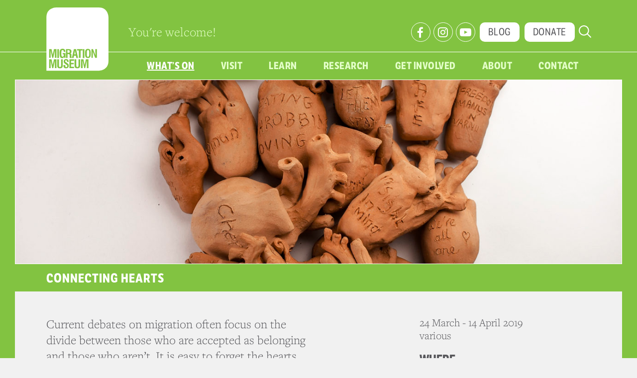

--- FILE ---
content_type: text/html; charset=UTF-8
request_url: https://migration.history.sa.gov.au/events/connecting-hearts/
body_size: 55217
content:

<!DOCTYPE html>
<html lang="en-AU">
  <head>
    <script src="https://cdn.userway.org/widget.js" data-account="0rSWFIFBea"></script>
    <meta charset="UTF-8">
    <meta name="viewport" content="width=device-width, initial-scale=1">
    <link rel="profile" href="http://gmpg.org/xfn/11">
    <script src="https://use.typekit.net/shs1yfe.js"></script>
    <script>try{Typekit.load({ async: true });}catch(e){}</script>
    <link rel="shortcut icon" type="image/png" href="https://migration.history.sa.gov.au/wp-content/themes/history_sa_migration/assets/images/favicon.png"/>
          <title>  Connecting Hearts | Migration Museum</title>
              <meta property="og:description" content="Current debates on migration often focus on the divide between those who are accepted as belonging and those who aren&rsquo;t. It is easy to forget the hearts we have in common. Connecting Hearts is a participatory art project that began in Sydney (2016) and has continued, including travelling to London (2018). The project invites people [&amp;hellip;]" />
        <meta property="og:image" content="https://migration.history.sa.gov.au/wp-content/uploads/sites/4/2019/02/hearts_promo-image.jpg"/>    <meta property="og:type" content="website"/>
    <meta property="og:site_name" content="Migration Museum"/>
    <meta property="og:url" content="https://migration.history.sa.gov.au/events/connecting-hearts/"/>

    
    <script>
      (function(i,s,o,g,r,a,m){i['GoogleAnalyticsObject']=r;i[r]=i[r]||function(){
      (i[r].q=i[r].q||[]).push(arguments)},i[r].l=1*new Date();a=s.createElement(o),
      m=s.getElementsByTagName(o)[0];a.async=1;a.src=g;m.parentNode.insertBefore(a,m)
      })(window,document,'script','https://www.google-analytics.com/analytics.js','ga');

      ga('create', 'UA-35620650-1', 'auto');
      ga('send', 'pageview');

    </script>

    <meta name='robots' content='max-image-preview:large' />
	<style>img:is([sizes="auto" i], [sizes^="auto," i]) { contain-intrinsic-size: 3000px 1500px }</style>
	<link rel='dns-prefetch' href='//maps.googleapis.com' />
<link rel='stylesheet' id='wp-block-library-css' href='https://migration.history.sa.gov.au/wp-includes/css/dist/block-library/style.min.css?ver=6.8.2' type='text/css' media='all' />
<style id='classic-theme-styles-inline-css' type='text/css'>
/*! This file is auto-generated */
.wp-block-button__link{color:#fff;background-color:#32373c;border-radius:9999px;box-shadow:none;text-decoration:none;padding:calc(.667em + 2px) calc(1.333em + 2px);font-size:1.125em}.wp-block-file__button{background:#32373c;color:#fff;text-decoration:none}
</style>
<link rel='stylesheet' id='awsm-ead-public-css' href='https://migration.history.sa.gov.au/wp-content/plugins/embed-any-document/css/embed-public.min.css?ver=2.7.7' type='text/css' media='all' />
<style id='global-styles-inline-css' type='text/css'>
:root{--wp--preset--aspect-ratio--square: 1;--wp--preset--aspect-ratio--4-3: 4/3;--wp--preset--aspect-ratio--3-4: 3/4;--wp--preset--aspect-ratio--3-2: 3/2;--wp--preset--aspect-ratio--2-3: 2/3;--wp--preset--aspect-ratio--16-9: 16/9;--wp--preset--aspect-ratio--9-16: 9/16;--wp--preset--color--black: #000000;--wp--preset--color--cyan-bluish-gray: #abb8c3;--wp--preset--color--white: #ffffff;--wp--preset--color--pale-pink: #f78da7;--wp--preset--color--vivid-red: #cf2e2e;--wp--preset--color--luminous-vivid-orange: #ff6900;--wp--preset--color--luminous-vivid-amber: #fcb900;--wp--preset--color--light-green-cyan: #7bdcb5;--wp--preset--color--vivid-green-cyan: #00d084;--wp--preset--color--pale-cyan-blue: #8ed1fc;--wp--preset--color--vivid-cyan-blue: #0693e3;--wp--preset--color--vivid-purple: #9b51e0;--wp--preset--gradient--vivid-cyan-blue-to-vivid-purple: linear-gradient(135deg,rgba(6,147,227,1) 0%,rgb(155,81,224) 100%);--wp--preset--gradient--light-green-cyan-to-vivid-green-cyan: linear-gradient(135deg,rgb(122,220,180) 0%,rgb(0,208,130) 100%);--wp--preset--gradient--luminous-vivid-amber-to-luminous-vivid-orange: linear-gradient(135deg,rgba(252,185,0,1) 0%,rgba(255,105,0,1) 100%);--wp--preset--gradient--luminous-vivid-orange-to-vivid-red: linear-gradient(135deg,rgba(255,105,0,1) 0%,rgb(207,46,46) 100%);--wp--preset--gradient--very-light-gray-to-cyan-bluish-gray: linear-gradient(135deg,rgb(238,238,238) 0%,rgb(169,184,195) 100%);--wp--preset--gradient--cool-to-warm-spectrum: linear-gradient(135deg,rgb(74,234,220) 0%,rgb(151,120,209) 20%,rgb(207,42,186) 40%,rgb(238,44,130) 60%,rgb(251,105,98) 80%,rgb(254,248,76) 100%);--wp--preset--gradient--blush-light-purple: linear-gradient(135deg,rgb(255,206,236) 0%,rgb(152,150,240) 100%);--wp--preset--gradient--blush-bordeaux: linear-gradient(135deg,rgb(254,205,165) 0%,rgb(254,45,45) 50%,rgb(107,0,62) 100%);--wp--preset--gradient--luminous-dusk: linear-gradient(135deg,rgb(255,203,112) 0%,rgb(199,81,192) 50%,rgb(65,88,208) 100%);--wp--preset--gradient--pale-ocean: linear-gradient(135deg,rgb(255,245,203) 0%,rgb(182,227,212) 50%,rgb(51,167,181) 100%);--wp--preset--gradient--electric-grass: linear-gradient(135deg,rgb(202,248,128) 0%,rgb(113,206,126) 100%);--wp--preset--gradient--midnight: linear-gradient(135deg,rgb(2,3,129) 0%,rgb(40,116,252) 100%);--wp--preset--font-size--small: 13px;--wp--preset--font-size--medium: 20px;--wp--preset--font-size--large: 36px;--wp--preset--font-size--x-large: 42px;--wp--preset--spacing--20: 0.44rem;--wp--preset--spacing--30: 0.67rem;--wp--preset--spacing--40: 1rem;--wp--preset--spacing--50: 1.5rem;--wp--preset--spacing--60: 2.25rem;--wp--preset--spacing--70: 3.38rem;--wp--preset--spacing--80: 5.06rem;--wp--preset--shadow--natural: 6px 6px 9px rgba(0, 0, 0, 0.2);--wp--preset--shadow--deep: 12px 12px 50px rgba(0, 0, 0, 0.4);--wp--preset--shadow--sharp: 6px 6px 0px rgba(0, 0, 0, 0.2);--wp--preset--shadow--outlined: 6px 6px 0px -3px rgba(255, 255, 255, 1), 6px 6px rgba(0, 0, 0, 1);--wp--preset--shadow--crisp: 6px 6px 0px rgba(0, 0, 0, 1);}:where(.is-layout-flex){gap: 0.5em;}:where(.is-layout-grid){gap: 0.5em;}body .is-layout-flex{display: flex;}.is-layout-flex{flex-wrap: wrap;align-items: center;}.is-layout-flex > :is(*, div){margin: 0;}body .is-layout-grid{display: grid;}.is-layout-grid > :is(*, div){margin: 0;}:where(.wp-block-columns.is-layout-flex){gap: 2em;}:where(.wp-block-columns.is-layout-grid){gap: 2em;}:where(.wp-block-post-template.is-layout-flex){gap: 1.25em;}:where(.wp-block-post-template.is-layout-grid){gap: 1.25em;}.has-black-color{color: var(--wp--preset--color--black) !important;}.has-cyan-bluish-gray-color{color: var(--wp--preset--color--cyan-bluish-gray) !important;}.has-white-color{color: var(--wp--preset--color--white) !important;}.has-pale-pink-color{color: var(--wp--preset--color--pale-pink) !important;}.has-vivid-red-color{color: var(--wp--preset--color--vivid-red) !important;}.has-luminous-vivid-orange-color{color: var(--wp--preset--color--luminous-vivid-orange) !important;}.has-luminous-vivid-amber-color{color: var(--wp--preset--color--luminous-vivid-amber) !important;}.has-light-green-cyan-color{color: var(--wp--preset--color--light-green-cyan) !important;}.has-vivid-green-cyan-color{color: var(--wp--preset--color--vivid-green-cyan) !important;}.has-pale-cyan-blue-color{color: var(--wp--preset--color--pale-cyan-blue) !important;}.has-vivid-cyan-blue-color{color: var(--wp--preset--color--vivid-cyan-blue) !important;}.has-vivid-purple-color{color: var(--wp--preset--color--vivid-purple) !important;}.has-black-background-color{background-color: var(--wp--preset--color--black) !important;}.has-cyan-bluish-gray-background-color{background-color: var(--wp--preset--color--cyan-bluish-gray) !important;}.has-white-background-color{background-color: var(--wp--preset--color--white) !important;}.has-pale-pink-background-color{background-color: var(--wp--preset--color--pale-pink) !important;}.has-vivid-red-background-color{background-color: var(--wp--preset--color--vivid-red) !important;}.has-luminous-vivid-orange-background-color{background-color: var(--wp--preset--color--luminous-vivid-orange) !important;}.has-luminous-vivid-amber-background-color{background-color: var(--wp--preset--color--luminous-vivid-amber) !important;}.has-light-green-cyan-background-color{background-color: var(--wp--preset--color--light-green-cyan) !important;}.has-vivid-green-cyan-background-color{background-color: var(--wp--preset--color--vivid-green-cyan) !important;}.has-pale-cyan-blue-background-color{background-color: var(--wp--preset--color--pale-cyan-blue) !important;}.has-vivid-cyan-blue-background-color{background-color: var(--wp--preset--color--vivid-cyan-blue) !important;}.has-vivid-purple-background-color{background-color: var(--wp--preset--color--vivid-purple) !important;}.has-black-border-color{border-color: var(--wp--preset--color--black) !important;}.has-cyan-bluish-gray-border-color{border-color: var(--wp--preset--color--cyan-bluish-gray) !important;}.has-white-border-color{border-color: var(--wp--preset--color--white) !important;}.has-pale-pink-border-color{border-color: var(--wp--preset--color--pale-pink) !important;}.has-vivid-red-border-color{border-color: var(--wp--preset--color--vivid-red) !important;}.has-luminous-vivid-orange-border-color{border-color: var(--wp--preset--color--luminous-vivid-orange) !important;}.has-luminous-vivid-amber-border-color{border-color: var(--wp--preset--color--luminous-vivid-amber) !important;}.has-light-green-cyan-border-color{border-color: var(--wp--preset--color--light-green-cyan) !important;}.has-vivid-green-cyan-border-color{border-color: var(--wp--preset--color--vivid-green-cyan) !important;}.has-pale-cyan-blue-border-color{border-color: var(--wp--preset--color--pale-cyan-blue) !important;}.has-vivid-cyan-blue-border-color{border-color: var(--wp--preset--color--vivid-cyan-blue) !important;}.has-vivid-purple-border-color{border-color: var(--wp--preset--color--vivid-purple) !important;}.has-vivid-cyan-blue-to-vivid-purple-gradient-background{background: var(--wp--preset--gradient--vivid-cyan-blue-to-vivid-purple) !important;}.has-light-green-cyan-to-vivid-green-cyan-gradient-background{background: var(--wp--preset--gradient--light-green-cyan-to-vivid-green-cyan) !important;}.has-luminous-vivid-amber-to-luminous-vivid-orange-gradient-background{background: var(--wp--preset--gradient--luminous-vivid-amber-to-luminous-vivid-orange) !important;}.has-luminous-vivid-orange-to-vivid-red-gradient-background{background: var(--wp--preset--gradient--luminous-vivid-orange-to-vivid-red) !important;}.has-very-light-gray-to-cyan-bluish-gray-gradient-background{background: var(--wp--preset--gradient--very-light-gray-to-cyan-bluish-gray) !important;}.has-cool-to-warm-spectrum-gradient-background{background: var(--wp--preset--gradient--cool-to-warm-spectrum) !important;}.has-blush-light-purple-gradient-background{background: var(--wp--preset--gradient--blush-light-purple) !important;}.has-blush-bordeaux-gradient-background{background: var(--wp--preset--gradient--blush-bordeaux) !important;}.has-luminous-dusk-gradient-background{background: var(--wp--preset--gradient--luminous-dusk) !important;}.has-pale-ocean-gradient-background{background: var(--wp--preset--gradient--pale-ocean) !important;}.has-electric-grass-gradient-background{background: var(--wp--preset--gradient--electric-grass) !important;}.has-midnight-gradient-background{background: var(--wp--preset--gradient--midnight) !important;}.has-small-font-size{font-size: var(--wp--preset--font-size--small) !important;}.has-medium-font-size{font-size: var(--wp--preset--font-size--medium) !important;}.has-large-font-size{font-size: var(--wp--preset--font-size--large) !important;}.has-x-large-font-size{font-size: var(--wp--preset--font-size--x-large) !important;}
:where(.wp-block-post-template.is-layout-flex){gap: 1.25em;}:where(.wp-block-post-template.is-layout-grid){gap: 1.25em;}
:where(.wp-block-columns.is-layout-flex){gap: 2em;}:where(.wp-block-columns.is-layout-grid){gap: 2em;}
:root :where(.wp-block-pullquote){font-size: 1.5em;line-height: 1.6;}
</style>
<link rel='stylesheet' id='modaal-css' href='https://migration.history.sa.gov.au/wp-content/themes/history_sa_migration/assets/css/modaal.css?ver=6.8.2' type='text/css' media='all' />
<link rel='stylesheet' id='bootstrap-css' href='https://migration.history.sa.gov.au/wp-content/themes/history_sa_migration/assets/css/bootstrap.min.css?ver=6.8.2' type='text/css' media='all' />
<link rel='stylesheet' id='bxslider-css' href='https://migration.history.sa.gov.au/wp-content/themes/history_sa_migration/assets/css/jquery.bxslider.min.css?ver=6.8.2' type='text/css' media='all' />
<link rel='stylesheet' id='fontawesome-css' href='https://migration.history.sa.gov.au/wp-content/themes/history_sa_migration/assets/css/font-awesome.min.css?ver=6.8.2' type='text/css' media='all' />
<link rel='stylesheet' id='style-css' href='https://migration.history.sa.gov.au/wp-content/themes/history_sa_migration/style.css?ver=6.8.2' type='text/css' media='all' />
<link rel='stylesheet' id='wp-pagenavi-css' href='https://migration.history.sa.gov.au/wp-content/plugins/wp-pagenavi/pagenavi-css.css?ver=2.70' type='text/css' media='all' />
<script type="text/javascript" src="https://migration.history.sa.gov.au/wp-includes/js/jquery/jquery.min.js?ver=3.7.1" id="jquery-core-js"></script>
<script type="text/javascript" src="https://migration.history.sa.gov.au/wp-includes/js/jquery/jquery-migrate.min.js?ver=3.4.1" id="jquery-migrate-js"></script>
<script type="text/javascript" id="subscribe_form_script-js-extra">
/* <![CDATA[ */
var recaptchaAjax = {"ajaxurl":"https:\/\/migration.history.sa.gov.au\/wp-admin\/admin-ajax.php"};
/* ]]> */
</script>
<script type="text/javascript" src="https://migration.history.sa.gov.au/wp-content/plugins/htsa-subscribe-form/js/subscribe-form.js?ver=04:47:54" id="subscribe_form_script-js"></script>
<script type="text/javascript" src="https://migration.history.sa.gov.au/wp-content/themes/history_sa_migration/assets/js/bootstrap.min.js?ver=6.8.2" id="bootstrap-js-js"></script>
<script type="text/javascript" src="https://migration.history.sa.gov.au/wp-content/themes/history_sa_migration/assets/js/jquery.bxslider.chrome.min.js?ver=6.8.2" id="bxslider-js-js"></script>
<script type="text/javascript" src="https://migration.history.sa.gov.au/wp-content/themes/history_sa_migration/assets/js/modaal.js?ver=6.8.2" id="modaal-js-js"></script>
<script type="text/javascript" src="https://migration.history.sa.gov.au/wp-content/themes/history_sa_migration/assets/js/migration.js?ver=6.8.2" id="migration-js-js"></script>
<script type="text/javascript" src="https://maps.googleapis.com/maps/api/js?key=AIzaSyDduTYFiAacEtQC9KzmShwpgveM1uuH0Ug&amp;ver=6.8.2" id="googlemap-api-js"></script>
<script type="text/javascript" src="https://migration.history.sa.gov.au/wp-content/themes/history_sa_migration/assets/js/googlemap.js?ver=6.8.2" id="googlemap-js"></script>
<link rel="https://api.w.org/" href="https://migration.history.sa.gov.au/wp-json/" /><link rel="EditURI" type="application/rsd+xml" title="RSD" href="https://migration.history.sa.gov.au/xmlrpc.php?rsd" />
<meta name="generator" content="WordPress 6.8.2" />
<link rel="canonical" href="https://migration.history.sa.gov.au/events/connecting-hearts/" />
<link rel='shortlink' href='https://migration.history.sa.gov.au/?p=1693' />
<link rel="alternate" title="oEmbed (JSON)" type="application/json+oembed" href="https://migration.history.sa.gov.au/wp-json/oembed/1.0/embed?url=https%3A%2F%2Fmigration.history.sa.gov.au%2Fevents%2Fconnecting-hearts%2F" />
<link rel="alternate" title="oEmbed (XML)" type="text/xml+oembed" href="https://migration.history.sa.gov.au/wp-json/oembed/1.0/embed?url=https%3A%2F%2Fmigration.history.sa.gov.au%2Fevents%2Fconnecting-hearts%2F&#038;format=xml" />
		<style type="text/css" id="wp-custom-css">
			@media screen and (max-width: 1449px) {
    .main-menu ul li a {
        padding: 17px 36px;
    }
}
@media screen and (max-width: 1700px) {
    .main-menu ul li a {
        padding: 17px 36px;
    }
}
@media screen and (max-width: 1349px) {
    .main-menu ul li a {
        padding: 17px 25px;
    }
}
@media screen and (max-width: 1200px) {
    .main-menu ul li a {
        padding: 16px 13px;
    }
}
@media screen and (max-width: 1024px) {
    .main-menu ul li a {
        padding: 11px 12px;
    }
}
@media screen and (max-width: 991px) {
    .home .main-menu ul li a, .main-menu ul li a {
        padding: 11px 5px;
    }
}
@media screen and (max-width: 780px) {
    .main-menu ul li a, .home .main-menu ul li a {
        padding: 11px 5px;
    }
}

.modaal-container {
  color: #fff !important;
  background: #000 !important;
  font-size: 25px !important;
}
.modaal-inner-wrapper{
	background-color: #000;
}

.buttonInt{
	  background-color: #fff;
  border: 1px solid #82C341;
  border-radius: 10px;
  color: #82C341;
  display: inline-block;
  font-size: 20px;
  font-weight: bold;
  padding: 10px;
  text-transform: uppercase;
  font-family: "lft-etica-condensed",sans-serif;
  font-style: normal;
  margin-bottom: 10px;
 text-decoration:none !important;
}
.buttonInt:hover{
  background-color: #82c341;
  border-color: #fff;
  color: #fff;

	
}

.buttonInt:active{
	color: #82c341;
}

.event-partners img {
    width: 25%;
}

.event-partners a {
    padding-right: 15px;
}
/* Subscribe Custom */
.gform_wrapper .gfield_error .gfield_label {
    color: #ffffff !important;
}
.enews .gform_confirmation_message{
	font-size:24px;
	font-weight: 700;
	color:#fff;
}

/* General */
.gform_confirmation_message {
    font-size: 24px;
    font-weight: 700;
    color: #000;
}

.enews .subscribe-form {
    width: auto;
    margin: auto;
}
		</style>
		  </head>
  <body class="wp-singular events-template-default single single-events postid-1693 wp-theme-history_sa_migration" >
    
    
    <header>
      <div class="header-bg hidden-xs"></div>
      <div class="section-wrapper">
        <div class="container normal">
          <div class="row">
            <div class="col-xs-12 col-sm-5 col-md-5 col-lg-5">
              <a class="logo" href="https://migration.history.sa.gov.au">
                <img src="https://migration.history.sa.gov.au/wp-content/themes/history_sa_migration/assets/images/HT_MigrationLogo.svg" alt="Migration Museum">
              </a>
              <p class="tagline">You're welcome!</p>
            </div>
            <div class="col-xs-12 col-sm-7 col-md-7 col-lg-7 hidden-xs">
              <div class="row">
                <div class="col-xs-12 sub-items">
                  <div class="social">
                    <div class="menu-social-container"><ul id="menu-social" class="menu"><li id="menu-item-255" class="facebook menu-item menu-item-type-custom menu-item-object-custom menu-item-255"><a target="_blank" href="https://www.facebook.com/migrationmuseum">Facebook</a></li>
<li id="menu-item-257" class="instagram menu-item menu-item-type-custom menu-item-object-custom menu-item-257"><a target="_blank" href="https://www.instagram.com/migration_museum/">Instagram</a></li>
<li id="menu-item-259" class="youtube menu-item menu-item-type-custom menu-item-object-custom menu-item-259"><a target="_blank" href="https://www.youtube.com/user/MigrationMuseum">Youtube</a></li>
</ul></div>                  </div>
                  <div class="sub-menu">
                    <div class="menu-sub-container"><ul id="menu-sub" class="menu"><li id="menu-item-696" class="menu-item menu-item-type-post_type menu-item-object-page menu-item-696"><a href="https://migration.history.sa.gov.au/blog/">Blog</a></li>
<li id="menu-item-606" class="menu-item menu-item-type-post_type menu-item-object-page menu-item-606"><a href="https://migration.history.sa.gov.au/donate/">Donate</a></li>
</ul></div>                  </div>
                  <div class="toggle-search">
                    <button type="button" class="btn btn-info search" data-toggle="collapse" data-target="#search-form"><img src="https://migration.history.sa.gov.au/wp-content/themes/history_sa_migration/assets/images/search.svg"></button>
                  </div>
                </div>
              </div>
            </div>
            <div class="navbar navbar-inverse navbar-fixed-top hidden-sm hidden-md hidden-lg">
              <div class="container">
                <div class="toggle-search">
                  <button type="button" class="btn btn-info search" data-toggle="collapse" data-target="#search-form"><img src="https://migration.history.sa.gov.au/wp-content/themes/history_sa_migration/assets/images/search.svg"></button>
                </div>
                <div class="navbar-header">
                  <button type="button" class="navbar-toggle" data-toggle="collapse" data-target=".navbar-collapse">
                    <span class="icon-bar"></span>
                    <span class="icon-bar"></span>
                    <span class="icon-bar"></span>
                  </button>
                </div>
              </div>
            </div>
            <div class="collapse navbar-collapse hidden-sm hidden-md hidden-lg">
              <div class="menu-mobile-container"><ul id="menu-mobile" class="menu"><li id="menu-item-230" class="menu-item menu-item-type-post_type menu-item-object-page menu-item-has-children menu-item-230"><a href="https://migration.history.sa.gov.au/what-is-on/">What’s on</a>
<ul class="sub-menu">
	<li id="menu-item-3692" class="menu-item menu-item-type-custom menu-item-object-custom menu-item-3692"><a href="https://migration.history.sa.gov.au/whats-on/events/">Events</a></li>
	<li id="menu-item-232" class="menu-item menu-item-type-taxonomy menu-item-object-event_categories menu-item-232"><a href="https://migration.history.sa.gov.au/whats-on/permanent-exhibitions/">Permanent Exhibitions</a></li>
	<li id="menu-item-233" class="menu-item menu-item-type-taxonomy menu-item-object-event_categories menu-item-233"><a href="https://migration.history.sa.gov.au/whats-on/temporary-exhibitions/">Temporary Exhibitions</a></li>
	<li id="menu-item-3535" class="menu-item menu-item-type-custom menu-item-object-custom menu-item-3535"><a href="https://migration.history.sa.gov.au/whats-on/tours/">Tours</a></li>
	<li id="menu-item-229" class="menu-item menu-item-type-post_type menu-item-object-page menu-item-229"><a href="https://migration.history.sa.gov.au/past-events-and-exhibitions/">Past Events and Exhibitions</a></li>
</ul>
</li>
<li id="menu-item-2980" class="menu-item menu-item-type-post_type menu-item-object-page menu-item-2980"><a href="https://migration.history.sa.gov.au/visit/">Visit</a></li>
<li id="menu-item-3393" class="menu-item menu-item-type-custom menu-item-object-custom menu-item-3393"><a target="_blank" href="https://education.history.sa.gov.au/">Learn</a></li>
<li id="menu-item-553" class="menu-item menu-item-type-post_type menu-item-object-page menu-item-553"><a href="https://migration.history.sa.gov.au/research/">Research</a></li>
<li id="menu-item-244" class="menu-item menu-item-type-post_type menu-item-object-page menu-item-has-children menu-item-244"><a href="https://migration.history.sa.gov.au/get-involved/">Get involved</a>
<ul class="sub-menu">
	<li id="menu-item-663" class="menu-item menu-item-type-post_type menu-item-object-page menu-item-663"><a href="https://migration.history.sa.gov.au/donate/">Financial Donations</a></li>
	<li id="menu-item-248" class="menu-item menu-item-type-post_type menu-item-object-page menu-item-248"><a href="https://migration.history.sa.gov.au/get-involved/settlement-square-donations/">The story of Settlement Square </a></li>
	<li id="menu-item-387" class="menu-item menu-item-type-post_type menu-item-object-page menu-item-387"><a href="https://migration.history.sa.gov.au/get-involved/item-donations/">Item Donations</a></li>
	<li id="menu-item-245" class="menu-item menu-item-type-post_type menu-item-object-page menu-item-245"><a href="https://migration.history.sa.gov.au/get-involved/become-a-volunteer/">Become a volunteer</a></li>
	<li id="menu-item-664" class="menu-item menu-item-type-post_type menu-item-object-page menu-item-664"><a href="https://migration.history.sa.gov.au/get-involved/employment/">Employment</a></li>
</ul>
</li>
<li id="menu-item-249" class="menu-item menu-item-type-custom menu-item-object-custom menu-item-has-children menu-item-249"><a href="/about">About</a>
<ul class="sub-menu">
	<li id="menu-item-251" class="menu-item menu-item-type-post_type menu-item-object-page menu-item-251"><a href="https://migration.history.sa.gov.au/about/vision-values/">Vision &#038; Values</a></li>
	<li id="menu-item-250" class="menu-item menu-item-type-post_type menu-item-object-page menu-item-250"><a href="https://migration.history.sa.gov.au/about/people/">Strategic Leadership Group</a></li>
</ul>
</li>
<li id="menu-item-253" class="menu-item menu-item-type-post_type menu-item-object-page menu-item-has-children menu-item-253"><a href="https://migration.history.sa.gov.au/contact/">Contact</a>
<ul class="sub-menu">
	<li id="menu-item-609" class="menu-item menu-item-type-post_type menu-item-object-page menu-item-609"><a href="https://migration.history.sa.gov.au/contact/faqs/">FAQs</a></li>
</ul>
</li>
<li id="menu-item-697" class="menu-item menu-item-type-post_type menu-item-object-page menu-item-697"><a href="https://migration.history.sa.gov.au/blog/">Blog</a></li>
<li id="menu-item-610" class="menu-item menu-item-type-post_type menu-item-object-page menu-item-610"><a href="https://migration.history.sa.gov.au/donate/">Donate</a></li>
</ul></div>            </div>
          </div>
          <div class="row hidden-xs">
            <div class="col-xs-12 static">
              <div class="main-menu">
                <div class="menu-main-container"><ul id="menu-main" class="menu"><li id="menu-item-206" class="main-whats-on menu-item menu-item-type-post_type menu-item-object-page menu-item-has-children menu-item-206"><a href="https://migration.history.sa.gov.au/what-is-on/">What’s on</a>
<ul class="sub-menu">
	<li id="menu-item-3691" class="menu-item menu-item-type-custom menu-item-object-custom menu-item-3691"><a href="https://migration.history.sa.gov.au/whats-on/events/">Events</a></li>
	<li id="menu-item-208" class="menu-item menu-item-type-taxonomy menu-item-object-event_categories menu-item-208"><a href="https://migration.history.sa.gov.au/whats-on/permanent-exhibitions/">Permanent Exhibitions</a></li>
	<li id="menu-item-209" class="menu-item menu-item-type-taxonomy menu-item-object-event_categories menu-item-209"><a href="https://migration.history.sa.gov.au/whats-on/temporary-exhibitions/">Temporary Exhibitions</a></li>
	<li id="menu-item-4660" class="menu-item menu-item-type-custom menu-item-object-custom menu-item-4660"><a href="https://migration.history.sa.gov.au/whats-on/online-exhibitions/">Online Exhibitions</a></li>
	<li id="menu-item-3534" class="menu-item menu-item-type-custom menu-item-object-custom menu-item-3534"><a href="https://migration.history.sa.gov.au/whats-on/tours/">Tours</a></li>
	<li id="menu-item-205" class="menu-item menu-item-type-post_type menu-item-object-page menu-item-205"><a href="https://migration.history.sa.gov.au/past-events-and-exhibitions/">Past Events and Exhibitions</a></li>
</ul>
</li>
<li id="menu-item-2837" class="menu-item menu-item-type-post_type menu-item-object-page menu-item-2837"><a href="https://migration.history.sa.gov.au/visit/">Visit</a></li>
<li id="menu-item-3392" class="menu-item menu-item-type-custom menu-item-object-custom menu-item-3392"><a target="_blank" href="https://education.history.sa.gov.au/">Learn</a></li>
<li id="menu-item-551" class="menu-item menu-item-type-post_type menu-item-object-page menu-item-551"><a href="https://migration.history.sa.gov.au/research/">Research</a></li>
<li id="menu-item-220" class="main-get-involved menu-item menu-item-type-post_type menu-item-object-page menu-item-has-children menu-item-220"><a href="https://migration.history.sa.gov.au/get-involved/">Get involved</a>
<ul class="sub-menu">
	<li id="menu-item-632" class="menu-item menu-item-type-post_type menu-item-object-page menu-item-632"><a href="https://migration.history.sa.gov.au/donate/">Financial Donations</a></li>
	<li id="menu-item-224" class="menu-item menu-item-type-post_type menu-item-object-page menu-item-224"><a href="https://migration.history.sa.gov.au/get-involved/settlement-square-donations/">The story of Settlement Square </a></li>
	<li id="menu-item-388" class="menu-item menu-item-type-post_type menu-item-object-page menu-item-388"><a href="https://migration.history.sa.gov.au/get-involved/item-donations/">Item Donations</a></li>
	<li id="menu-item-221" class="menu-item menu-item-type-post_type menu-item-object-page menu-item-221"><a href="https://migration.history.sa.gov.au/get-involved/become-a-volunteer/">Become a volunteer</a></li>
	<li id="menu-item-656" class="menu-item menu-item-type-post_type menu-item-object-page menu-item-656"><a href="https://migration.history.sa.gov.au/get-involved/employment/">Employment</a></li>
</ul>
</li>
<li id="menu-item-225" class="main-about menu-item menu-item-type-custom menu-item-object-custom menu-item-has-children menu-item-225"><a href="/about">About</a>
<ul class="sub-menu">
	<li id="menu-item-227" class="menu-item menu-item-type-post_type menu-item-object-page menu-item-227"><a href="https://migration.history.sa.gov.au/about/vision-values/">Vision &#038; Values</a></li>
	<li id="menu-item-226" class="menu-item menu-item-type-post_type menu-item-object-page menu-item-226"><a href="https://migration.history.sa.gov.au/about/people/">Strategic Leadership Group</a></li>
	<li id="menu-item-4164" class="menu-item menu-item-type-custom menu-item-object-custom menu-item-4164"><a target="_blank" href="https://migration.history.sa.gov.au/wp-content/uploads/sites/4/2025/01/Renewing-the-Migration-Museum-Report.pdf">Renewing The Migration Museum</a></li>
</ul>
</li>
<li id="menu-item-228" class="main-contact menu-item menu-item-type-post_type menu-item-object-page menu-item-has-children menu-item-228"><a href="https://migration.history.sa.gov.au/contact/">Contact</a>
<ul class="sub-menu">
	<li id="menu-item-539" class="menu-item menu-item-type-post_type menu-item-object-page menu-item-539"><a href="https://migration.history.sa.gov.au/contact/faqs/">FAQs</a></li>
</ul>
</li>
</ul></div>              </div>
            </div>
          </div>
        </div>
      </div>

      <div class="container flick">
        <div class="row">
          <div class="col-xs-12">
            <h1><a href="https://migration.history.sa.gov.au" rel="Home">Migration Museum</a></h1>
            <div class="navbar navbar-inverse navbar-fixed-top">
              <div class="toggle-search">
                <button type="button" class="btn btn-info search" data-toggle="collapse" data-target="#search-form"><img src="https://migration.history.sa.gov.au/wp-content/themes/history_sa_migration/assets/images/search.svg"></button>
              </div>
              <div class="flick-navbar hidden-xs">
                <button type="button" class="navbar-toggle" data-toggle="collapse" data-target=".navbar-collapse">
                  <span class="icon-bar"></span>
                  <span class="icon-bar"></span>
                  <span class="icon-bar"></span>
                </button>
              </div>
              <div class="navbar-header hidden-sm hidden-md hidden-lg">
                <button type="button" class="navbar-toggle" data-toggle="collapse" data-target=".navbar-collapse">
                  <span class="icon-bar"></span>
                  <span class="icon-bar"></span>
                  <span class="icon-bar"></span>
                </button>
              </div>
            </div>
          </div>
        </div>
      </div>
    </header>


          <div class="featured_image">
      <img src="https://migration.history.sa.gov.au/wp-content/uploads/sites/4/2019/02/hearts_promo-image-1320x400.jpg" alt="">
    </div>
      
  <div class="page-heading">
    <div class="container">
      <div class="row">
        <div class="col-xs-12">
                      <h1>Connecting Hearts</h1>
                    <!--div class="office-hours">
            <img class="icon" src="< ?php echo get_template_directory_uri();?>/assets/images/location-icon.svg" />
            < ?php dynamic_sidebar('sidebar-3');?>
          </div-->
        </div>
      </div>
    </div>
  </div>

  <div class="page-content">
    <div class="container">
      <div class="row">
        <div class="col-xs-12 col-sm-8 col-md-6">
                    <p>Current debates on migration often focus on the divide between those who are accepted as belonging and those who aren’t. It is easy to forget the hearts we have in common.</p>
<p><em><strong>Connecting Hearts</strong></em> is a participatory art project that began in Sydney (2016) and has continued, including travelling to London (2018). The project invites people to make small clay human hearts by attending workshops at the Migration Museum led by the artist Penny Ryan. At the workshops participants also have the opportunity to reflect on their own connection to those currently moving across the globe. Ten workshops are being held from Sunday 24 March to Sunday 31 March. Workshops are free and last 2.5 hours, but registration is required.<br />
The hearts will then be fired and wrapped in cloth.</p>
<p>On Thursday 11 April, the Migration Museum will host an event to display the hearts made in Adelaide (5pm &#8211; 7.30pm).</p>
<p>The Adelaide hearts will then be joined by 2000 hearts made previously in Sydney. The hearts will form a spiral on Plane Tree Lawn at the Adelaide Botanic Garden (13-14 April). Visitors are invited to walk the spiral, pick up a heart, unwrap it and record a response to the question: ‘who belongs?’</p>
<p>Register for workshops (no art experience needed) via <a href="https://www.eventbrite.com.au/e/connecting-hearts-tickets-56377385277">Eventbrite</a></p>
<p>Register to attend the Migration Museum event via <a href="https://www.eventbrite.com.au/e/connecting-hearts-adelaide-tickets-56389261800">Eventbrite</a></p>
<p>Contact the Migration Museum to find out more or to volunteer to be part of the project by phone: 8207 7570 or email: <a href="mailto:migration@history.sa.gov.au">migration@history.sa.gov.au</a></p>
<p>With thanks to our partners Botanic Gardens of South Australia and Bennetts Magill Pottery.</p>

          
          
          
          
        </div>
        <div class="col-xs-12 col-sm-4 col-md-offset-2 sidebar">

          
                      
                        <h3 class="main_cat"></h3>
            <p class="date small no-margin">24 March - 14 April 2019</p>
            <p class="date small">various</p>                          <h3>Where</h3>
              <p class="small">Migration Museum, Kintore Avenue, Adelaide SA, Australia</p>
            
          
          <ul class="social share">
    <li><a class="facebook" href="http://www.facebook.com/sharer.php?u=https://migration.history.sa.gov.au/events/connecting-hearts/&amp;t=Connecting Hearts" title="Share this on Facebook"><span class="screen-reader-text">Facebook</span></a></li>
    <li><a class="twitter" href="http://twitter.com/home?status=Connecting Hearts https://migration.history.sa.gov.au/events/connecting-hearts/" title="Share this on Twitter"><span class="screen-reader-text">Twitter</span></a></li>
</ul>
<script>
	jQuery(document).ready(function($) {
	var social_link = $('.social.share a');
    social_link.live('click', function(){
        newwindow=window.open($(this).attr('href'),'','height=300,width=500');
        if (window.focus) {newwindow.focus()}
        return false;
    });
});
</script>
                    <div class="tags">
            <ul>
                              <li>
                  <a href="https://migration.history.sa.gov.au/blog/tag/art/">
                    Art                  </a>
                </li>
                              <li>
                  <a href="https://migration.history.sa.gov.au/blog/tag/community/">
                    community                  </a>
                </li>
                              <li>
                  <a href="https://migration.history.sa.gov.au/blog/tag/migration/">
                    Migration                  </a>
                </li>
                              <li>
                  <a href="https://migration.history.sa.gov.au/blog/tag/refugees/">
                    refugees                  </a>
                </li>
                          </ul>
          </div>
                  </div>
      </div>
    </div>
  </div>




          <div class="related-events">
      <div class="container">
        <div class="row">
          <div class="col-xs-12">
            <h2 class="row-heading inline">Similar Events</h2>
            <div class="show-all"><a href="https://migration.history.sa.gov.au/whats-on/events/" title="Go to Event category archive"><img src="https://migration.history.sa.gov.au/wp-content/themes/history_sa_migration/assets/images/arrow-lightgrey.svg">Show all</a></div>
          </div>
        </div>
        <div class="row">
                        <div class="whats-on box col-xs-12 col-sm-4 post-4370 events type-events status-publish hentry event_categories-events event_categories-temporary-exhibitions">
      <a class="readmore img-zoom" href="https://migration.history.sa.gov.au/events/face-to-face-exhibition/">
      <div class="sticker"><p>SALA Festival</p></div>            <img src="https://migration.history.sa.gov.au/wp-content/uploads/sites/4/2025/06/MargaretJackson-500x400.jpg" alt="">
      <div class="inner">
        <h2>Face To Face Exhibition</h2>
                <div class="date">
          01 August 2025 - 30 June 2026        </div>
        <div class="arrow-wrapper"><img class="arrow" src="https://migration.history.sa.gov.au/wp-content/themes/history_sa_migration/assets/images/arrow-green.svg">Read More</div>
      </div>
      </a>
    </div>
                            <div class="whats-on box col-xs-12 col-sm-4 post-4311 events type-events status-publish hentry event_categories-events event_categories-temporary-exhibitions">
      <a class="readmore img-zoom" href="https://migration.history.sa.gov.au/events/about-face/">
      <div class="sticker"><p>SALA Festival</p></div>            <img src="https://migration.history.sa.gov.au/wp-content/uploads/sites/4/2025/05/Siang-Peking-opera-actor_Dr-Birgit-Heilmann-500x400.jpg" alt="">
      <div class="inner">
        <h2>About Face Exhibition</h2>
                <div class="date">
          26 July 2025 - 10 February 2026        </div>
        <div class="arrow-wrapper"><img class="arrow" src="https://migration.history.sa.gov.au/wp-content/themes/history_sa_migration/assets/images/arrow-green.svg">Read More</div>
      </div>
      </a>
    </div>
                            <div class="whats-on box col-xs-12 col-sm-4 post-4674 events type-events status-publish hentry event_categories-events event_categories-school-holidays event_themes-family-friendly">
      <a class="readmore img-zoom" href="https://migration.history.sa.gov.au/events/lego-trail-celebrating-south-australia/">
      <div class="sticker"><p>Holiday Pick</p></div>            <img src="https://migration.history.sa.gov.au/wp-content/uploads/sites/4/2025/11/Lego-Trail-April-25-2-e1764110625373-500x400.png" alt="">
      <div class="inner">
        <h2>LEGO® Trail &#8211; Celebrating South Australia</h2>
                <div class="date">
          13 December 2025 - 26 January 2026        </div>
        <div class="arrow-wrapper"><img class="arrow" src="https://migration.history.sa.gov.au/wp-content/themes/history_sa_migration/assets/images/arrow-green.svg">Read More</div>
      </div>
      </a>
    </div>
                  
        </div>
      </div>
    </div>
    
  <script>
  jQuery(window).on("load", function() {
    var maxHeight = 0;
    jQuery('.whats-on.box .inner').each(function() {
      maxHeight = maxHeight > jQuery(this).height() ? maxHeight : jQuery(this).height();
    });

    jQuery('.whats-on.box .inner').each(function() {
      jQuery(this).height(maxHeight);
    });
  });

  jQuery(document).ready(function($){
    $(window).resize(function(){
      var maxHeight = 0;

      $('.whats-on.box .inner').each(function() {
        $(this).css('height','');
      });

      $('.whats-on.box .inner').each(function() {
        maxHeight = maxHeight > $(this).height() ? maxHeight : $(this).height();
      });

      $('.whats-on.box .inner').each(function() {
        $(this).height(maxHeight);
      });
    });

  });
  </script>



<script>
  jQuery(document).ready(function($){
    $('.single-resources .page-content .entry-content a').on('click', function() {
      ga('send', 'event', 'Resource download', 'download', 'Resource download');
    });
  });
</script>


  <div class="sub-footer">
    <div class="container">
      <div class="row">
        <div class="col-xs-12">
          <a class="logo" href="https://migration.history.sa.gov.au">
            <img src="https://migration.history.sa.gov.au/wp-content/themes/history_sa_migration/assets/images/HT_MigrationLogo.svg" alt="Migration Museum">
          </a>
          <div class="office-hours">
            <img class="icon" src="https://migration.history.sa.gov.au/wp-content/themes/history_sa_migration/assets/images/location-icon-white.svg" />
            <h2>82 Kintore Avenue, Adelaide</h2>			<div class="textwidget"><p>Closed Christmas Day</p>
</div>
		          </div>
        </div>
        <!--div class="col-sm-12 col-md-3">
          <span class="btn-info">Free entry</span>
        </div-->
      </div>
      <div class="row">
        <div class="col-xs-12">
          <div class="separator"></div>
        </div>
      </div>
      <div class="row">
        <div class="col-xs-12 col-sm-12 col-md-8 ig-feed"><h2>What&#8217;s happening at the @migration_museum</h2></div>
        <div  class="col-xs-12 col-md-4 col-lg-4">

                                                          <ul class="page-links">
                                      <li>
                      <a href="https://migration.history.sa.gov.au/visit/">
                        <img src="https://migration.history.sa.gov.au/wp-content/themes/history_sa_migration/assets/images/arrow-white.svg" alt="arrow">
                        Visit                      </a>
                    </li>
                                      <li>
                      <a href="https://migration.history.sa.gov.au/what-is-on/">
                        <img src="https://migration.history.sa.gov.au/wp-content/themes/history_sa_migration/assets/images/arrow-white.svg" alt="arrow">
                        What&#8217;s on                      </a>
                    </li>
                                    </ul>
                                        
          <div class="donate">
            <p>Help us do more</p>
            <a class="read-more" href="https://migration.history.sa.gov.au/donate">Donate</a>
          </div>

          <div class="social">
            <div class="menu-social-container"><ul id="menu-social-1" class="menu"><li class="facebook menu-item menu-item-type-custom menu-item-object-custom menu-item-255"><a target="_blank" href="https://www.facebook.com/migrationmuseum">Facebook</a></li>
<li class="instagram menu-item menu-item-type-custom menu-item-object-custom menu-item-257"><a target="_blank" href="https://www.instagram.com/migration_museum/">Instagram</a></li>
<li class="youtube menu-item menu-item-type-custom menu-item-object-custom menu-item-259"><a target="_blank" href="https://www.youtube.com/user/MigrationMuseum">Youtube</a></li>
</ul></div>          </div>
        </div>
      </div>
    </div>
  </div>

  <footer>
    <div class="container">
      <div class="row">
        <div class="col-xs-12 footer-logos">
          			<div class="textwidget"><p><a title="Government of South Australia" href="https://www.sa.gov.au/" target="_blank" rel="noopener"><img decoding="async" class="gsa" src="/wp-content/themes/history_sa_museum/assets/images/gsa-logo.png" alt="Government of South Australia" /></a><a title="History Trust of South Australia" href="https://www.history.sa.gov.au/" target="_blank" rel="noopener"><img decoding="async" class="gsa" src="/wp-content/themes/history_sa_museum/assets/images/history-sa-logo.svg" alt="History Trust of South Australia" /></a><a title="Migration Museum" href="https://migration.history.sa.gov.au/" target="_blank" rel="noopener"><img decoding="async" src="/wp-content/themes/history_sa_museum/assets/images/HT_MigrationLogo.svg" alt="Migration Museum" /></a><a title="National Motor Museum" href="https://motor.history.sa.gov.au/" target="_blank" rel="noopener"><img decoding="async" src="/wp-content/themes/history_sa_museum/assets/images/HT_MotorLogo.svg" alt="National Motor Museum" /></a><a title="South Australian Maritime Museum" href="https://maritime.history.sa.gov.au/" target="_blank" rel="noopener"><img decoding="async" class="ms" src="/wp-content/themes/history_sa_museum/assets/images/HT_MaritimeLogo.svg" alt="South Australian Maritime Museum" /></a><a title="The Centre of Democracy" href="https://www.centreofdemocracy.sa.gov.au/" target="_blank" rel="noopener"><br />
<img decoding="async" src="/wp-content/themes/history_sa_museum/assets/images/HT_CODLogo.svg" alt="The Centre of Democracy" /></a><a title="Bay to Birdwood" href="https://baytobirdwood.history.sa.gov.au/" target="_blank" rel="noopener"><br />
<img decoding="async" src="/wp-content/themes/history_sa_museum/assets/images/btb-raa-logo-200.png" alt="Bay to Birdwood" /></a><a title="History Festival" href="https://festival.history.sa.gov.au/" target="_blank" rel="noopener"><br />
<img decoding="async" src="/wp-content/themes/history_sa_museum/assets/images/HT_History_Festival.png" alt="History Festival" /></a></p>
</div>
		        </div>
      </div>
      <div class="row">
        <div class="col-sm-12 col-sm-12 col-md-7 col-lg-7">
          <div class="heading">
            The History Trust of South Australia is an agency of the Government of South Australia
          </div>
        </div>
        <div class="col-sm-12 col-sm-12 col-md-5 col-lg-5 disclaimer">
          <div class="footer-menu">
            <div class="menu-footer-links-container"><ul id="menu-footer-links" class="menu"><li id="menu-item-203" class="menu-item menu-item-type-post_type menu-item-object-page menu-item-203"><a href="https://migration.history.sa.gov.au/disclaimer/">Disclaimer</a></li>
<li id="menu-item-204" class="menu-item menu-item-type-post_type menu-item-object-page menu-item-204"><a href="https://migration.history.sa.gov.au/privacy/">Privacy Statement</a></li>
<li id="menu-item-202" class="menu-item menu-item-type-post_type menu-item-object-page menu-item-202"><a href="https://migration.history.sa.gov.au/accessibility/">Accessibility</a></li>
</ul></div>          </div>
          <a href="https://creativecommons.org/licenses/by/4.0/" target="_blank" title="Read more about Creative Commons"><img class="a-icons" alt="accessibility info" src="https://migration.history.sa.gov.au/wp-content/themes/history_sa_migration/assets/images/ai-cc.png" /></a>
          <a href="https://creativecommons.org/licenses/by/4.0/" target="_blank" title="Read more about Creative Commons"><img class="a-icons" alt="accessibility info" src="https://migration.history.sa.gov.au/wp-content/themes/history_sa_migration/assets/images/ai-2.png" /></a>
          <a href="https://creativecommons.org/licenses/by/4.0/" target="_blank" title="Read more about Creative Commons"><img class="a-icons" alt="accessibility info" src="https://migration.history.sa.gov.au/wp-content/themes/history_sa_migration/assets/images/ai-3.png" /></a>
        </div>
      </div>
    </div>
  </footer>

  <div class="fullscreen-overflow search">
    <div class="flick-header">
      <div class="container">
        <div class="row">
          <div class="col-xs-12">
            <h2><a href="https://migration.history.sa.gov.au">Migration Museum</a></h2>
            <div class="toggle-search">
              <button type="button" class="btn btn-info search" data-toggle="collapse" data-target="#search-form"><img src="https://migration.history.sa.gov.au/wp-content/themes/history_sa_migration/assets/images/cross.svg"></button>
            </div>
          </div>
        </div>
      </div>
    </div>
    <div class="overflow-content">
      <div class="container">
        <div class="row">
          <div class="col-xs-12">
            <div id="search-form">
              <h3>Enter your search term</h3>   
              <form role="search" method="get" class="search-form" action="https://migration.history.sa.gov.au/">
  <label>
    <input type="search" class="search-field" value="" name="s" title="Search for:" />
  </label>
  <input type="submit" class="search-submit" value="Search" />
</form>
            </div>
          </div>
        </div>
      </div>
    </div>
  </div>

  <div class="fullscreen-overflow menu">
    <div class="flick-header">
      <div class="container">
        <div class="row">
          <div class="col-xs-12">
            <h2><a href="https://migration.history.sa.gov.au">Migration Museum</a></h2>
            <!--div class="sub-menu">< ?php wp_nav_menu( array( 'theme_location' => 'sub' ) ); ?></div-->
            <div class="flick-navbar">
              <button type="button" class="navbar-toggle"><img src="https://migration.history.sa.gov.au/wp-content/themes/history_sa_migration/assets/images/cross-white.svg"></button>
            </div>
          </div>
        </div>
      </div>
    </div>
    <div class="overflow-content">
      <div class="container">
        <div class="row">
          <div class="hidden-xs col-sm-12">
            <div class="main-menu">
              <div class="menu-main-container"><ul id="menu-main-1" class="menu"><li class="main-whats-on menu-item menu-item-type-post_type menu-item-object-page menu-item-has-children menu-item-206"><a href="https://migration.history.sa.gov.au/what-is-on/">What’s on</a>
<ul class="sub-menu">
	<li class="menu-item menu-item-type-custom menu-item-object-custom menu-item-3691"><a href="https://migration.history.sa.gov.au/whats-on/events/">Events</a></li>
	<li class="menu-item menu-item-type-taxonomy menu-item-object-event_categories menu-item-208"><a href="https://migration.history.sa.gov.au/whats-on/permanent-exhibitions/">Permanent Exhibitions</a></li>
	<li class="menu-item menu-item-type-taxonomy menu-item-object-event_categories menu-item-209"><a href="https://migration.history.sa.gov.au/whats-on/temporary-exhibitions/">Temporary Exhibitions</a></li>
	<li class="menu-item menu-item-type-custom menu-item-object-custom menu-item-4660"><a href="https://migration.history.sa.gov.au/whats-on/online-exhibitions/">Online Exhibitions</a></li>
	<li class="menu-item menu-item-type-custom menu-item-object-custom menu-item-3534"><a href="https://migration.history.sa.gov.au/whats-on/tours/">Tours</a></li>
	<li class="menu-item menu-item-type-post_type menu-item-object-page menu-item-205"><a href="https://migration.history.sa.gov.au/past-events-and-exhibitions/">Past Events and Exhibitions</a></li>
</ul>
</li>
<li class="menu-item menu-item-type-post_type menu-item-object-page menu-item-2837"><a href="https://migration.history.sa.gov.au/visit/">Visit</a></li>
<li class="menu-item menu-item-type-custom menu-item-object-custom menu-item-3392"><a target="_blank" href="https://education.history.sa.gov.au/">Learn</a></li>
<li class="menu-item menu-item-type-post_type menu-item-object-page menu-item-551"><a href="https://migration.history.sa.gov.au/research/">Research</a></li>
<li class="main-get-involved menu-item menu-item-type-post_type menu-item-object-page menu-item-has-children menu-item-220"><a href="https://migration.history.sa.gov.au/get-involved/">Get involved</a>
<ul class="sub-menu">
	<li class="menu-item menu-item-type-post_type menu-item-object-page menu-item-632"><a href="https://migration.history.sa.gov.au/donate/">Financial Donations</a></li>
	<li class="menu-item menu-item-type-post_type menu-item-object-page menu-item-224"><a href="https://migration.history.sa.gov.au/get-involved/settlement-square-donations/">The story of Settlement Square </a></li>
	<li class="menu-item menu-item-type-post_type menu-item-object-page menu-item-388"><a href="https://migration.history.sa.gov.au/get-involved/item-donations/">Item Donations</a></li>
	<li class="menu-item menu-item-type-post_type menu-item-object-page menu-item-221"><a href="https://migration.history.sa.gov.au/get-involved/become-a-volunteer/">Become a volunteer</a></li>
	<li class="menu-item menu-item-type-post_type menu-item-object-page menu-item-656"><a href="https://migration.history.sa.gov.au/get-involved/employment/">Employment</a></li>
</ul>
</li>
<li class="main-about menu-item menu-item-type-custom menu-item-object-custom menu-item-has-children menu-item-225"><a href="/about">About</a>
<ul class="sub-menu">
	<li class="menu-item menu-item-type-post_type menu-item-object-page menu-item-227"><a href="https://migration.history.sa.gov.au/about/vision-values/">Vision &#038; Values</a></li>
	<li class="menu-item menu-item-type-post_type menu-item-object-page menu-item-226"><a href="https://migration.history.sa.gov.au/about/people/">Strategic Leadership Group</a></li>
	<li class="menu-item menu-item-type-custom menu-item-object-custom menu-item-4164"><a target="_blank" href="https://migration.history.sa.gov.au/wp-content/uploads/sites/4/2025/01/Renewing-the-Migration-Museum-Report.pdf">Renewing The Migration Museum</a></li>
</ul>
</li>
<li class="main-contact menu-item menu-item-type-post_type menu-item-object-page menu-item-has-children menu-item-228"><a href="https://migration.history.sa.gov.au/contact/">Contact</a>
<ul class="sub-menu">
	<li class="menu-item menu-item-type-post_type menu-item-object-page menu-item-539"><a href="https://migration.history.sa.gov.au/contact/faqs/">FAQs</a></li>
</ul>
</li>
</ul></div>            </div>
          </div>
        </div>
      </div>
    </div>
  </div>
  <script type="speculationrules">
{"prefetch":[{"source":"document","where":{"and":[{"href_matches":"\/*"},{"not":{"href_matches":["\/wp-*.php","\/wp-admin\/*","\/wp-content\/uploads\/sites\/4\/*","\/wp-content\/*","\/wp-content\/plugins\/*","\/wp-content\/themes\/history_sa_migration\/*","\/*\\?(.+)"]}},{"not":{"selector_matches":"a[rel~=\"nofollow\"]"}},{"not":{"selector_matches":".no-prefetch, .no-prefetch a"}}]},"eagerness":"conservative"}]}
</script>
<script type="text/javascript" src="https://migration.history.sa.gov.au/wp-content/plugins/embed-any-document/js/pdfobject.min.js?ver=2.7.7" id="awsm-ead-pdf-object-js"></script>
<script type="text/javascript" id="awsm-ead-public-js-extra">
/* <![CDATA[ */
var eadPublic = [];
/* ]]> */
</script>
<script type="text/javascript" src="https://migration.history.sa.gov.au/wp-content/plugins/embed-any-document/js/embed-public.min.js?ver=2.7.7" id="awsm-ead-public-js"></script>
  </body>
</html>


--- FILE ---
content_type: image/svg+xml
request_url: https://migration.history.sa.gov.au/wp-content/themes/history_sa_migration/assets/images/search.svg
body_size: 748
content:
<?xml version="1.0" encoding="utf-8"?>
<!-- Generator: Adobe Illustrator 21.1.0, SVG Export Plug-In . SVG Version: 6.00 Build 0)  -->
<svg version="1.1" id="Layer_1" xmlns="http://www.w3.org/2000/svg" xmlns:xlink="http://www.w3.org/1999/xlink" x="0px" y="0px"
	 viewBox="0 0 20.7 20.7" style="enable-background:new 0 0 20.7 20.7;" xml:space="preserve">
<style type="text/css">
	.st0{clip-path:url(#SVGID_2_);fill:#FFFFFF;}
</style>
<g>
	<g>
		<defs>
			<rect id="SVGID_1_" width="20.7" height="20.7"/>
		</defs>
		<clipPath id="SVGID_2_">
			<use xlink:href="#SVGID_1_"  style="overflow:visible;"/>
		</clipPath>
		<path class="st0" d="M3.7,13.3c-1.3-1.3-2-3-2-4.8s0.7-3.5,2-4.8s3-2,4.8-2s3.5,0.7,4.8,2s2,3,2,4.8s-0.7,3.5-2,4.8s-3,2-4.8,2
			S5,14.6,3.7,13.3 M20.4,19.1l-5.2-5.2c1.2-1.5,1.9-3.4,1.9-5.4c0-2.3-0.9-4.4-2.5-6S10.8,0,8.5,0s-4.4,0.9-6,2.5S0,6.3,0,8.5
			s0.9,4.4,2.5,6s3.8,2.5,6,2.5c2,0,3.9-0.7,5.4-1.9l5.2,5.2c0.2,0.2,0.4,0.3,0.6,0.3s0.5-0.1,0.6-0.3C20.7,20,20.7,19.5,20.4,19.1"
			/>
	</g>
</g>
</svg>


--- FILE ---
content_type: image/svg+xml
request_url: https://migration.history.sa.gov.au/wp-content/themes/history_sa_migration/assets/images/HT_MigrationLogo.svg
body_size: 1564
content:
<?xml version="1.0" encoding="utf-8"?>
<!-- Generator: Adobe Illustrator 21.1.0, SVG Export Plug-In . SVG Version: 6.00 Build 0)  -->
<svg version="1.1" id="Layer_1" xmlns="http://www.w3.org/2000/svg" xmlns:xlink="http://www.w3.org/1999/xlink" x="0px" y="0px"
	 viewBox="0 0 46.2 47.4" style="enable-background:new 0 0 46.2 47.4;" xml:space="preserve">
<style type="text/css">
	.st0{fill:#FFFFFF;}
	.st1{font-family:'ArialMT';}
	.st2{font-size:8.7558px;}
	.st3{fill:#82C341;}
</style>
<path class="st0" d="M38.9,0H7.4c0,0-7.3,0-7.3,7.3v39.9h38.8c0,0,7.3,0,7.3-7.3V7.3C46.2,7.3,46.2,0,38.9,0"/>
<text transform="matrix(1 0 0 1 1.9071 20.5637)" class="st0 st1 st2"> </text>
<text transform="matrix(1 0 0 1 1.9071 36.0964)" class="st0 st1 st2"> </text>
<text transform="matrix(1 0 0 1 26.3271 36.0964)" class="st0 st1 st2"> </text>
<text transform="matrix(1 0 0 1 1.9071 43.863)" class="st0 st1 st2"> </text>
<polygon class="st3" points="2.1,31.1 3.9,31.1 4.8,35.3 5.7,31.1 7.6,31.1 7.6,37.6 6.4,37.6 6.4,31.8 5.2,37.6 4.4,37.6 3.2,31.8 
	3.2,37.6 2.1,37.6 "/>
<rect x="8.2" y="31.1" class="st3" width="1.2" height="6.6"/>
<g>
	<path class="st3" d="M13.2,36.9c-0.3,0.6-0.7,0.9-1.4,0.9c-1.5,0-1.9-1.1-1.9-3.7c0-1.2,0.1-2,0.4-2.5c0.4-0.5,0.9-0.8,1.7-0.8
		c1.4,0,2.1,0.6,2.1,2.1v0.2H13V33c0-0.8-0.3-1.2-0.9-1.2c-0.9,0-0.9,0.8-0.9,2.6c0,1.6,0.1,2.3,0.9,2.3c0.7,0,0.9-0.4,0.9-1.5V35
		h-0.8v-1h2v3.6h-0.8L13.2,36.9z"/>
	<path class="st3" d="M16.5,33.8c0.7,0,0.9-0.2,0.9-1c0-0.7-0.3-0.9-1.1-0.9h-0.6v1.9H16.5z M14.6,31.1h2.2c1.3,0,1.9,0.5,1.9,1.7
		c0,0.9-0.3,1.4-0.9,1.4c0.9,0.2,0.9,0.7,0.9,1.6v0.9c0,0.4,0.1,0.7,0.3,1h-1.5c-0.1-0.3-0.1-0.6-0.1-1V36v-0.2c0-0.9-0.4-1-1.2-1
		h-0.4v2.9h-1.2C14.6,37.7,14.6,31.1,14.6,31.1z"/>
</g>
<path class="st3" d="M21.8,35l-0.5-2.8L20.8,35H21.8z M20.5,31.1h1.6l1.5,6.6h-1.3L22,36h-1.4l-0.3,1.7H19L20.5,31.1z"/>
<polygon class="st3" points="24.2,32.1 22.8,32.1 22.8,31.1 26.9,31.1 26.9,32.1 25.5,32.1 25.5,37.6 24.2,37.6 "/>
<rect x="27.1" y="31.1" class="st3" width="1.2" height="6.6"/>
<g>
	<path class="st3" d="M31,36.8c0.8,0,0.9-0.8,0.9-2.5s0-2.5-0.9-2.5s-0.9,0.8-0.9,2.5C30.1,36.1,30.1,36.8,31,36.8 M29.2,31.7
		c0.4-0.6,0.9-0.8,1.7-0.8s1.3,0.2,1.7,0.8c0.3,0.5,0.4,1.3,0.4,2.6s-0.1,2.2-0.4,2.6c-0.4,0.6-0.9,0.8-1.7,0.8s-1.3-0.2-1.7-0.8
		c-0.3-0.5-0.4-1.3-0.4-2.6C28.8,33.1,28.9,32.2,29.2,31.7"/>
</g>
<polygon class="st3" points="33.5,31.1 34.7,31.1 36.5,35.7 36.4,31.1 37.6,31.1 37.6,37.6 36.3,37.6 34.6,33 34.6,37.6 33.5,37.6 
	"/>
<polygon class="st3" points="2.1,38.7 3.9,38.7 4.8,43 5.7,38.7 7.6,38.7 7.6,45.3 6.4,45.3 6.4,39.5 5.2,45.3 4.4,45.3 3.2,39.5 
	3.2,45.3 2.1,45.3 "/>
<g>
	<path class="st3" d="M9.4,38.7v4.4c0,0.9,0.1,1.3,0.8,1.3S11,44,11,43.1v-4.4h1.2v4.5c0,0.6,0,1.1-0.3,1.5
		c-0.4,0.5-0.9,0.7-1.7,0.7c-1.6,0-2.1-0.6-2.1-2.2v-4.5H9.4z"/>
	<path class="st3" d="M14.1,43v0.4c0,0.7,0.1,1.1,0.7,1.1c0.5,0,0.8-0.3,0.8-0.8s-0.2-0.7-0.8-1.1l-0.6-0.4
		c-0.8-0.6-1.3-0.9-1.3-1.9c0-1.1,0.7-1.8,1.8-1.8c1.2,0,1.9,0.7,1.9,1.9c0,0.1,0,0.2,0,0.2h-1.2v-0.2c0-0.7-0.2-1-0.8-1
		c-0.4,0-0.6,0.2-0.6,0.7c0,0.4,0.3,0.6,0.8,0.9l0.7,0.5c0.9,0.6,1.2,1,1.2,2c0,1.2-0.7,1.9-2,1.9s-2-0.7-2-2.1c0-0.1,0-0.3,0-0.4
		L14.1,43L14.1,43z"/>
</g>
<polygon class="st3" points="17.2,38.7 20.6,38.7 20.6,39.8 18.4,39.8 18.4,41.4 20.4,41.4 20.4,42.4 18.4,42.4 18.4,44.2 
	20.6,44.2 20.6,45.3 17.2,45.3 "/>
<g>
	<path class="st3" d="M22.3,38.7v4.4c0,0.9,0.1,1.3,0.8,1.3c0.7,0,0.8-0.4,0.8-1.3v-4.4h1.2v4.5c0,0.6,0,1.1-0.3,1.5
		c-0.4,0.5-0.9,0.7-1.7,0.7c-1.6,0-2.1-0.6-2.1-2.2v-4.5H22.3z"/>
</g>
<polygon class="st3" points="25.8,38.7 27.6,38.7 28.5,43 29.4,38.7 31.3,38.7 31.3,45.3 30.1,45.3 30.1,39.5 28.9,45.3 28.2,45.3 
	26.9,39.5 27,45.3 25.8,45.3 "/>
</svg>


--- FILE ---
content_type: text/plain
request_url: https://www.google-analytics.com/j/collect?v=1&_v=j102&a=740004616&t=pageview&_s=1&dl=https%3A%2F%2Fmigration.history.sa.gov.au%2Fevents%2Fconnecting-hearts%2F&ul=en-us%40posix&dt=Connecting%20Hearts%20%7C%20Migration%20Museum&sr=1280x720&vp=1280x720&_u=IEBAAEABAAAAACAAI~&jid=1190565034&gjid=467440354&cid=324501258.1769057278&tid=UA-35620650-1&_gid=992417087.1769057278&_r=1&_slc=1&z=390830703
body_size: -454
content:
2,cG-6PL4YGQ4SK

--- FILE ---
content_type: image/svg+xml
request_url: https://migration.history.sa.gov.au/wp-content/themes/history_sa_migration/assets/images/arrow-green.svg
body_size: 1078
content:
<?xml version="1.0" encoding="utf-8"?>
<!-- Generator: Adobe Illustrator 20.1.0, SVG Export Plug-In . SVG Version: 6.00 Build 0)  -->
<svg version="1.1" id="Layer_1" xmlns="http://www.w3.org/2000/svg" xmlns:xlink="http://www.w3.org/1999/xlink" x="0px" y="0px"
	 viewBox="0 0 14.2 12.4" style="enable-background:new 0 0 14.2 12.4;" xml:space="preserve">
<style type="text/css">
	.st0{clip-path:url(#SVGID_2_);fill:#8DC63F;}
</style>
<g>
	<g>
		<defs>
			<rect id="SVGID_1_" width="14.2" height="12.4"/>
		</defs>
		<clipPath id="SVGID_2_">
			<use xlink:href="#SVGID_1_"  style="overflow:visible;"/>
		</clipPath>
		<path class="st0" d="M14.2,6.2c0-0.2-0.1-0.5-0.3-0.6L9,0.3C8.7,0,8-0.1,7.7,0.2c-0.4,0.3-0.4,1,0,1.4l3.5,3.7H0.9
			C0.4,5.3,0,5.7,0,6.2s0.4,0.9,0.9,0.9h10.2l-3.5,3.7c-0.3,0.3-0.4,1,0,1.4c0.4,0.3,1,0.2,1.4-0.1l5-5.3
			C14.1,6.6,14.2,6.4,14.2,6.2"/>
	</g>
</g>
</svg>


--- FILE ---
content_type: image/svg+xml
request_url: https://migration.history.sa.gov.au/wp-content/themes/history_sa_migration/assets/images/arrow-lightgrey.svg
body_size: 1071
content:
<?xml version="1.0" encoding="utf-8"?>
<!-- Generator: Adobe Illustrator 20.1.0, SVG Export Plug-In . SVG Version: 6.00 Build 0)  -->
<svg version="1.1" id="Layer_1" xmlns="http://www.w3.org/2000/svg" xmlns:xlink="http://www.w3.org/1999/xlink" x="0px" y="0px"
	 viewBox="0 0 14.2 12.4" style="enable-background:new 0 0 14.2 12.4;" xml:space="preserve">
<style type="text/css">
	.st0{clip-path:url(#SVGID_2_);fill:#A6A6A6;}
</style>
<g>
	<g>
		<defs>
			<rect id="SVGID_1_" width="14.2" height="12.4"/>
		</defs>
		<clipPath id="SVGID_2_">
			<use xlink:href="#SVGID_1_"  style="overflow:visible;"/>
		</clipPath>
		<path class="st0" d="M14.2,6.2c0-0.2-0.1-0.5-0.3-0.6L9,0.3C8.7,0,8-0.1,7.7,0.2c-0.4,0.3-0.4,1,0,1.4l3.5,3.7H0.9
			C0.4,5.3,0,5.7,0,6.2s0.4,0.9,0.9,0.9h10.2l-3.5,3.7c-0.3,0.3-0.4,1,0,1.4c0.4,0.3,1,0.2,1.4-0.1l5-5.3
			C14.1,6.6,14.2,6.4,14.2,6.2"/>
	</g>
</g>
</svg>
